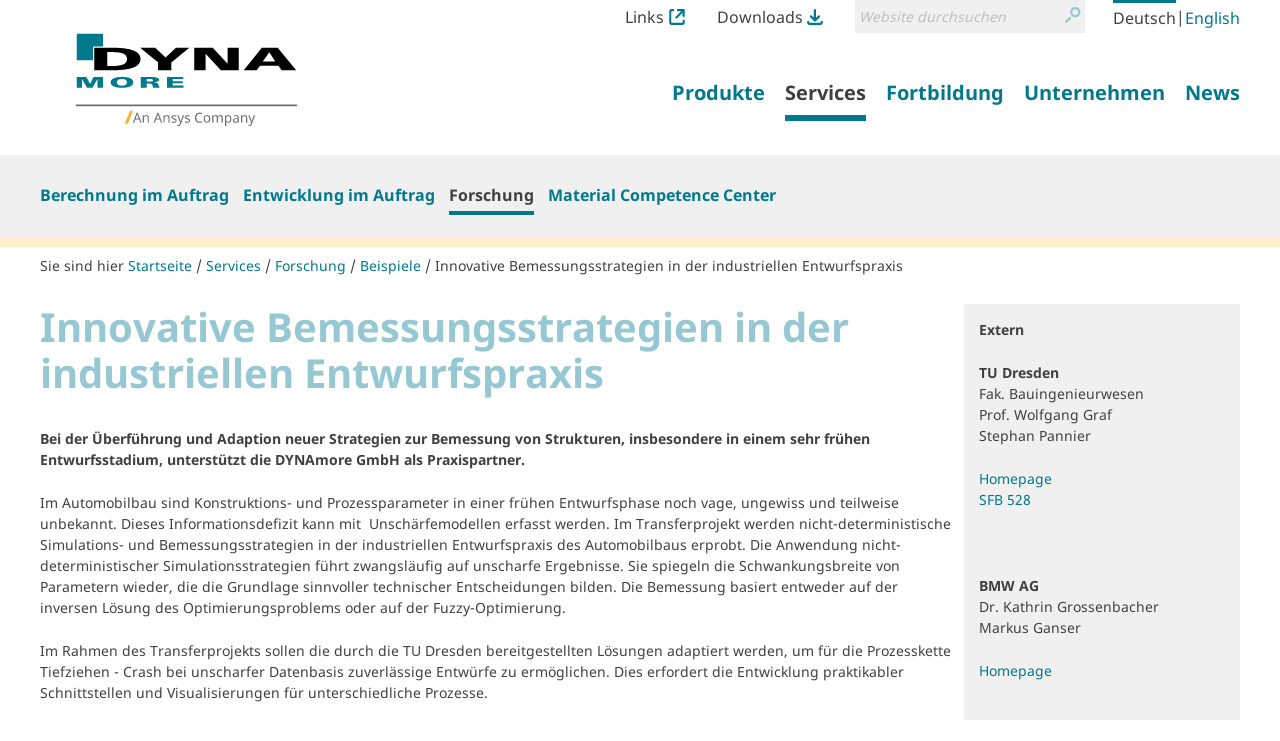

--- FILE ---
content_type: text/html;charset=utf-8
request_url: https://www.dynamore.it/de/dienste/projekte/beispiel/strategie
body_size: 10452
content:
<!DOCTYPE html>
<html xmlns="http://www.w3.org/1999/xhtml" lang="de" xml:lang="de">
  <head><meta http-equiv="Content-Type" content="text/html; charset=UTF-8" />
    <title>Innovative Bemessungsstrategien in der industriellen Entwurfspraxis — LS-DYNA - FEM Software und Dienstleistungen von DYNAmore</title><title>Suche</title><title>Links Icon</title><title>Downloads Icon</title>
  <meta name="twitter:card" content="summary" /><meta property="og:site_name" content="DYNAmore GmbH" /><meta property="og:title" content="Innovative Bemessungsstrategien in der industriellen Entwurfspraxis" /><meta property="og:type" content="website" /><meta property="og:description" content="Bei der Überführung und Adaption neuer Strategien zur Bemessung von Strukturen, insbesondere in einem sehr frühen Entwurfsstadium, unterstützt die DYNAmore GmbH als Praxispartner." /><meta property="og:url" content="https://www.dynamore.it/de/dienste/projekte/beispiel/strategie" /><meta property="og:image" content="https://www.dynamore.it/@@site-logo/DYNAmore_Logo_Ansys.svg" /><meta property="og:image:type" content="image/png" /><meta name="description" content="Bei der Überführung und Adaption neuer Strategien zur Bemessung von Strukturen, insbesondere in einem sehr frühen Entwurfsstadium, unterstützt die DYNAmore GmbH als Praxispartner." /><meta name="DC.description" content="Bei der Überführung und Adaption neuer Strategien zur Bemessung von Strukturen, insbesondere in einem sehr frühen Entwurfsstadium, unterstützt die DYNAmore GmbH als Praxispartner." /><meta name="DC.date.created" content="2011-05-18T15:19:22+01:00" /><meta name="DC.date.modified" content="2011-12-19T15:27:03+01:00" /><meta name="DC.type" content="RichDocument" /><meta name="DC.format" content="text/plain" /><meta name="DC.language" content="de" /><meta name="DC.date.valid_range" content="2011/07/13 - " /><meta name="viewport" content="width=device-width, initial-scale=1.0" /><meta name="generator" content="Plone - http://plone.com" /><link rel="alternate" hreflang="de" href="https://www.dynamore.it/de/dienste/projekte/beispiel/strategie" /><link rel="alternate" hreflang="en" href="https://www.dynamore.it/en/services/projects/examples/strategie-en" /><link rel="stylesheet" href="https://www.dynamore.it/++plone++production/++unique++2023-03-30T08:16:13.817962/default.css" data-bundle="production" /><link rel="stylesheet" href="https://www.dynamore.it/++plone++patternslib/++unique++2023-03-29%2011%3A19%3A31.344357/bundle-leaflet-compiled.css" data-bundle="bundle-leaflet" /><link rel="stylesheet" href="https://www.dynamore.it/++resource++dynamore.policy/styles.css?version=2023-03-30%2009%3A16%3A35.018033" data-bundle="dynamore.policy" /><link rel="stylesheet" href="https://www.dynamore.it/++plone++kitconcept.dsgvo/++unique++2023-03-29%2011%3A06%3A45.555319/dsgvo.css" data-bundle="kitconcept.dsgvo" /><link rel="stylesheet" href="https://www.dynamore.it/++plone++static/++unique++2023-03-29%2011%3A10%3A47.370173/plone-fontello-compiled.css" data-bundle="plone-fontello" /><link rel="stylesheet" href="https://www.dynamore.it/++plone++static/++unique++2023-03-29%2011%3A10%3A47.370173/plone-glyphicons-compiled.css" data-bundle="plone-glyphicons" /><link rel="stylesheet" href="https://www.dynamore.it//++theme++dynamorede-custom/custom.css" data-bundle="diazo" /><link rel="stylesheet" href="https://www.dynamore.it/custom.css?timestamp=2021-10-03 18:19:30.225918" data-bundle="custom-css" /><link rel="canonical" href="https://www.dynamore.it/de/dienste/projekte/beispiel/strategie" /><link rel="search" href="https://www.dynamore.it/de/@@search" title="Website durchsuchen" /><script>PORTAL_URL = 'https://www.dynamore.it';</script><script type="text/javascript" src="https://www.dynamore.it/++plone++production/++unique++2023-03-30T08:16:13.817962/default.js" data-bundle="production"></script><script type="text/javascript" src="https://www.dynamore.it/++plone++patternslib/++unique++2023-03-29%2011%3A19%3A31.344357/bundle-leaflet-compiled.min.js" data-bundle="bundle-leaflet"></script><script type="text/javascript" src="https://www.dynamore.it/++resource++dynamore.policy/local.js?version=2023-03-30%2009%3A16%3A35.018033" data-bundle="dynamore.policy"></script><script type="text/javascript" src="https://www.dynamore.it/++plone++kitconcept.dsgvo/++unique++2023-03-29%2011%3A06%3A45.555319/dsgvo.js" data-bundle="kitconcept.dsgvo"></script><script type="text/javascript" src="https://www.dynamore.it/++plone++patternslib/++unique++2023-03-29%2011%3A19%3A31.348357/patterns-compiled.min.js" data-bundle="patterns"></script><link href="https://www.dynamore.it/++theme++dynamorede/assets/css/barceloneta.css?v=0.1.dev2" type="text/css" rel="stylesheet" /><link href="https://www.dynamore.it/++theme++dynamorede/assets/css/theme.css?v=0.1.dev2" type="text/css" rel="stylesheet" /><link rel="apple-touch-icon" sizes="180x180" href="https://www.dynamore.it/++theme++dynamorede/assets/favicon/apple-touch-icon.png" /><link rel="icon" type="image/png" sizes="32x32" href="https://www.dynamore.it/++theme++dynamorede/assets/favicon/favicon-32x32.png" /><link rel="icon" type="image/png" sizes="16x16" href="https://www.dynamore.it/++theme++dynamorede/assets/favicon/favicon-16x16.png" /><link rel="manifest" href="https://www.dynamore.it/++theme++dynamorede/assets/favicon/site.webmanifest" /><link rel="mask-icon" href="https://www.dynamore.it/++theme++dynamorede/assets/favicon/safari-pinned-tab.svg" color="#5bbad5" /><meta name="msapplication-TileColor" content="#ffffff" /><meta name="theme-color" content="#ffffff" /><link rel="stylesheet" href="https://www.dynamore.it//++theme++dynamorede-custom/custom.css" data-bundle="diazo" />
<script>(window.BOOMR_mq=window.BOOMR_mq||[]).push(["addVar",{"rua.upush":"false","rua.cpush":"false","rua.upre":"false","rua.cpre":"false","rua.uprl":"false","rua.cprl":"false","rua.cprf":"false","rua.trans":"","rua.cook":"false","rua.ims":"false","rua.ufprl":"false","rua.cfprl":"false","rua.isuxp":"false","rua.texp":"norulematch","rua.ceh":"false","rua.ueh":"false","rua.ieh.st":"0"}]);</script>
                              <script>!function(e){var n="https://s.go-mpulse.net/boomerang/";if("False"=="True")e.BOOMR_config=e.BOOMR_config||{},e.BOOMR_config.PageParams=e.BOOMR_config.PageParams||{},e.BOOMR_config.PageParams.pci=!0,n="https://s2.go-mpulse.net/boomerang/";if(window.BOOMR_API_key="SD57S-TN9VZ-XWPNP-5VGDU-67YML",function(){function e(){if(!o){var e=document.createElement("script");e.id="boomr-scr-as",e.src=window.BOOMR.url,e.async=!0,i.parentNode.appendChild(e),o=!0}}function t(e){o=!0;var n,t,a,r,d=document,O=window;if(window.BOOMR.snippetMethod=e?"if":"i",t=function(e,n){var t=d.createElement("script");t.id=n||"boomr-if-as",t.src=window.BOOMR.url,BOOMR_lstart=(new Date).getTime(),e=e||d.body,e.appendChild(t)},!window.addEventListener&&window.attachEvent&&navigator.userAgent.match(/MSIE [67]\./))return window.BOOMR.snippetMethod="s",void t(i.parentNode,"boomr-async");a=document.createElement("IFRAME"),a.src="about:blank",a.title="",a.role="presentation",a.loading="eager",r=(a.frameElement||a).style,r.width=0,r.height=0,r.border=0,r.display="none",i.parentNode.appendChild(a);try{O=a.contentWindow,d=O.document.open()}catch(_){n=document.domain,a.src="javascript:var d=document.open();d.domain='"+n+"';void(0);",O=a.contentWindow,d=O.document.open()}if(n)d._boomrl=function(){this.domain=n,t()},d.write("<bo"+"dy onload='document._boomrl();'>");else if(O._boomrl=function(){t()},O.addEventListener)O.addEventListener("load",O._boomrl,!1);else if(O.attachEvent)O.attachEvent("onload",O._boomrl);d.close()}function a(e){window.BOOMR_onload=e&&e.timeStamp||(new Date).getTime()}if(!window.BOOMR||!window.BOOMR.version&&!window.BOOMR.snippetExecuted){window.BOOMR=window.BOOMR||{},window.BOOMR.snippetStart=(new Date).getTime(),window.BOOMR.snippetExecuted=!0,window.BOOMR.snippetVersion=12,window.BOOMR.url=n+"SD57S-TN9VZ-XWPNP-5VGDU-67YML";var i=document.currentScript||document.getElementsByTagName("script")[0],o=!1,r=document.createElement("link");if(r.relList&&"function"==typeof r.relList.supports&&r.relList.supports("preload")&&"as"in r)window.BOOMR.snippetMethod="p",r.href=window.BOOMR.url,r.rel="preload",r.as="script",r.addEventListener("load",e),r.addEventListener("error",function(){t(!0)}),setTimeout(function(){if(!o)t(!0)},3e3),BOOMR_lstart=(new Date).getTime(),i.parentNode.appendChild(r);else t(!1);if(window.addEventListener)window.addEventListener("load",a,!1);else if(window.attachEvent)window.attachEvent("onload",a)}}(),"".length>0)if(e&&"performance"in e&&e.performance&&"function"==typeof e.performance.setResourceTimingBufferSize)e.performance.setResourceTimingBufferSize();!function(){if(BOOMR=e.BOOMR||{},BOOMR.plugins=BOOMR.plugins||{},!BOOMR.plugins.AK){var n=""=="true"?1:0,t="",a="cln7gjqxfuxmi2lxtjuq-f-107a415f6-clientnsv4-s.akamaihd.net",i="false"=="true"?2:1,o={"ak.v":"39","ak.cp":"1595286","ak.ai":parseInt("1024000",10),"ak.ol":"0","ak.cr":8,"ak.ipv":4,"ak.proto":"h2","ak.rid":"4de68da","ak.r":47370,"ak.a2":n,"ak.m":"","ak.n":"essl","ak.bpcip":"18.219.243.0","ak.cport":57590,"ak.gh":"23.208.24.82","ak.quicv":"","ak.tlsv":"tls1.3","ak.0rtt":"","ak.0rtt.ed":"","ak.csrc":"-","ak.acc":"","ak.t":"1769445993","ak.ak":"hOBiQwZUYzCg5VSAfCLimQ==KQMJW9DF1iPwmXEC4pKHK1in3fPJEbWbS+BQkHpZR+HhLvFI33bOaf+XB+8Y87ZL+DTJeEx+CG0QUS/VdDPWYqi1FHy+ivJT8zpyc+4mSJS1DC07VobqlrnazDXUHlcmurc0Rtm3yb7MjuWerWIoFBpmCTIyqSNtrvZ1G9yqSCliUXswZIGdEXAeV60f9mGOwTKgLPIcn4S6SdH92i7ShdABYvbRAuWrvovCYTJUWLzPmkjA2Gwvro5oocAOEdS68AnrsEPj/MHe9UYhVngeE/BHihdeoZ4f3UEd7Fi7SXjjIw1oIYyJloeEX0dy1r4pkVrgrpnPTD7pfGKjTdxv2EvbxmdMGisKlLYxQ/NEcmGnsK5Mf13/Hiqyfw94unGq90fHpJnK8w0ZOHq1/82t90fv/zfG1Uqi/wQ/xCcmBIw=","ak.pv":"15","ak.dpoabenc":"","ak.tf":i};if(""!==t)o["ak.ruds"]=t;var r={i:!1,av:function(n){var t="http.initiator";if(n&&(!n[t]||"spa_hard"===n[t]))o["ak.feo"]=void 0!==e.aFeoApplied?1:0,BOOMR.addVar(o)},rv:function(){var e=["ak.bpcip","ak.cport","ak.cr","ak.csrc","ak.gh","ak.ipv","ak.m","ak.n","ak.ol","ak.proto","ak.quicv","ak.tlsv","ak.0rtt","ak.0rtt.ed","ak.r","ak.acc","ak.t","ak.tf"];BOOMR.removeVar(e)}};BOOMR.plugins.AK={akVars:o,akDNSPreFetchDomain:a,init:function(){if(!r.i){var e=BOOMR.subscribe;e("before_beacon",r.av,null,null),e("onbeacon",r.rv,null,null),r.i=!0}return this},is_complete:function(){return!0}}}}()}(window);</script></head>
  <body id="visual-portal-wrapper" class="dynamore-portlets frontend icons-on no-portlet-columns pat-markspeciallinks portaltype-richdocument section-dienste site-de subsection-projekte subsection-projekte-beispiel subsection-projekte-beispiel-strategie template-view thumbs-on userrole-anonymous viewpermission-view" dir="ltr" data-base-url="https://www.dynamore.it/de/dienste/projekte/beispiel/strategie" data-view-url="https://www.dynamore.it/de/dienste/projekte/beispiel/strategie" data-portal-url="https://www.dynamore.it" data-i18ncatalogurl="https://www.dynamore.it/plonejsi18n" data-pat-markspeciallinks="{&quot;external_links_open_new_window&quot;: true, &quot;mark_special_links&quot;: false}" data-pat-pickadate="{&quot;date&quot;: {&quot;selectYears&quot;: 200}, &quot;time&quot;: {&quot;interval&quot;: 5 } }" data-pat-plone-modal="{&quot;actionOptions&quot;: {&quot;displayInModal&quot;: false}}"><div class="outer-wrapper">
      <header id="content-header">
        <div class="container">
          <div id="portal-header"><nav id="dynamore-headerlinks" class="portal-header--item dynamore-headerlinks" aria-label="additional">
    <svg xmlns="http://www.w3.org/2000/svg" style="display: none">
      <symbol id="links.svg" viewbox="0 0 300 300">
        <title>Links Icon</title>
          <path d="M257.46,201.36V246.7A13.52,13.52,0,0,1,244.12,260H55.88A13.52,13.52,0,0,1,42.54,246.7V53.29A13.51,13.51,0,0,1,55.88,40h40V0h-40A53.36,53.36,0,0,0,2.58,53.29V246.7A53.36,53.36,0,0,0,55.88,300H244.12a53.35,53.35,0,0,0,53.29-53.3V201.36Z"></path>
          <path d="M295.61,132.06c.06-.27.14-.55.19-.83a21,21,0,0,0,.4-3.89V22A21.3,21.3,0,0,0,289.91,6.8l-.23-.23A21.31,21.31,0,0,0,274.51.26H169.11a21.57,21.57,0,0,0-3.9.39c-.3.06-.58.13-.87.21L164,1a21.21,21.21,0,0,0-2.34.73c-.52.19-1,.37-1.45.59a19,19,0,0,0-2,1.08l-.57.33-.48.28-.49.48-.31.07a21.42,21.42,0,0,0,12.79,38.61h55.1L123.64,143.7A21.44,21.44,0,1,0,154,174l99.38-99.39v52.71a21.42,21.42,0,0,0,21.43,21.44h0a21.35,21.35,0,0,0,17.53-9.21c.16-.24.29-.48.43-.72l.35-.61c.37-.63.74-1.28,1.06-2,.22-.47.41-.95.59-1.44a23.07,23.07,0,0,0,.73-2.36Z"></path>
      </symbol>
      <symbol id="downloads.svg" viewbox="0 0 300 300">
        <title>Downloads Icon</title>
          <path d="M57.22,151.52c.14.25.29.49.45.73a21.07,21.07,0,0,0,2.47,3l74.52,74.53a21.31,21.31,0,0,0,15.16,6.26h.33a21.32,21.32,0,0,0,15.19-6.26l74.52-74.53a21,21,0,0,0,2.48-3,6.78,6.78,0,0,0,.47-.76l.21-.34a22.11,22.11,0,0,0,1.14-2.16c.23-.5.43-1,.6-1.44a20,20,0,0,0,.65-2.18l.17-.63c0-.18.1-.36.14-.54v-.69l.18-.26A21.42,21.42,0,0,0,209.55,125l-39,39V21.7a21.44,21.44,0,1,0-42.88,0V162.25L90.44,125a21.44,21.44,0,0,0-30.32,0h0l0,0a21.36,21.36,0,0,0-5.88,18.91,7.4,7.4,0,0,0,.21.81l.18.67c.18.72.38,1.44.63,2.14.18.5.39,1,.61,1.43A21.7,21.7,0,0,0,57,151.15Z"></path>
          <path d="M257.46,223.08V246.7A13.52,13.52,0,0,1,244.12,260H55.88A13.52,13.52,0,0,1,42.54,246.7V223.08h-40V246.7A53.36,53.36,0,0,0,55.88,300H244.12a53.35,53.35,0,0,0,53.29-53.3V223.08Z"></path>
      </symbol>
    </svg>
    <ul class="actions-list">
      
        <li class="action__item" id="siteaction-links_de">
          <a href="https://www.dynamore.it/de/links" class="action__link links_de" title="Links">Links <svg class="action__image action__svg"> <use xlink:href="#links.svg"></use> </svg></a>
        </li>
      
        <li class="action__item" id="siteaction-downloads_de">
          <a href="https://www.dynamore.it/de/download" class="action__link downloads_de" title="Downloads">Downloads <svg class="action__image action__svg"> <use xlink:href="#downloads.svg"></use> </svg></a>
        </li>
      
    </ul>
  </nav><div id="portal-searchbox">

    <form id="searchGadget_form" action="https://www.dynamore.it/de/@@search" role="search" aria-label="site" data-pat-livesearch="ajaxUrl:https://www.dynamore.it/de/@@ajax-search" class="pat-livesearch">

        <div class="LSBox">
        <label class="hiddenStructure" for="searchGadget">Website durchsuchen</label>

        <div class="searchSection">
            <input id="searchbox_currentfolder_only" class="noborder" type="checkbox" name="path" value="/dynamore/de/dienste/projekte/beispiel/strategie" />
            <label for="searchbox_currentfolder_only" style="cursor: pointer">nur im aktuellen Bereich</label>
        </div>

        <input name="SearchableText" type="text" size="18" id="searchGadget" title="Website durchsuchen" placeholder="Website durchsuchen" class="searchField" />

        <button class="searchButton" type="submit" value="Suche">
          <svg xmlns="http://www.w3.org/2000/svg" viewbox="0 0 300 300" aria-hidden="true">
            <title>Suche</title>
            <path d="M260.91,28.83A96.09,96.09,0,0,0,192.58.22h-.36a96.79,96.79,0,0,0-74.63,158.39l.62.69c5.64,6.45,8.45,9.54,14.14,13.72A96.77,96.77,0,0,0,260.91,28.83Zm-68.71,14h.22a54.2,54.2,0,0,1,38.05,92.66h0a53.81,53.81,0,0,1-38.19,15.76h-.2A54.22,54.22,0,0,1,192.2,42.8Z"></path>
            <path d="M77.5,190.62,8.91,259.2a21.5,21.5,0,1,0,30.4,30.41L107.9,221a21.5,21.5,0,1,0-30.4-30.4Z"></path>
          </svg>
          <span class="hiddenStructure">Suche</span>
        </button>
      </div>
    </form>

    

</div><nav id="portal-languageselector" aria-label="language">
  <ul class="actions-list">
    
      <li class="action__item currentLanguage language-de">
        <a href="https://www.dynamore.it/@@multilingual-selector/67e3d1fd402c4d9dbb0f7a9e2ee1c1d9/de?set_language=de" class="action__link" rel="alternate" hreflang="de" lang="de" aria-current="true" aria-labelledby="language-name-de" title="Deutsch" xml:lang="de">
          
          
            <span id="language-name-de" class="language_name">Deutsch</span>
            <span class="language_code">de</span>
          
        </a>
      </li>
      <li class="separator" aria-hidden="true">|</li>
    
      <li class="action__item language-en">
        <a href="https://www.dynamore.it/@@multilingual-selector/67e3d1fd402c4d9dbb0f7a9e2ee1c1d9/en?set_language=en" class="action__link" rel="alternate" hreflang="en" lang="en" aria-current="false" aria-labelledby="language-name-en" title="English" xml:lang="en">
          
          
            <span id="language-name-en" class="language_name">English</span>
            <span class="language_code">en</span>
          
        </a>
      </li>
      
    
  </ul>
</nav><a id="portal-logo" aria-labelledby="portal-logo_title" href="https://www.dynamore.it/de">
  <span id="portal-logo_title" class="hiddenStructure">Zurück zur Startseite</span>
  
  <img src="https://www.dynamore.it/@@site-logo/DYNAmore_Logo_Ansys.svg" alt="LS-DYNA - FEM Software und Dienstleistungen von DYNAmore" />
</a><nav class="plone-navbar pat-navigationmarker" id="portal-globalnav-wrapper" aria-label="main">
      <div class="plone-navbar-header">
        <button type="button" class="plone-navbar-toggle" data-toggle="collapse" data-target="#portal-globalnav-collapse">
          <span class="sr-only">Navigation ein-/ausblenden</span>
          <span class="icon-bar"></span>
          <span class="icon-bar"></span>
          <span class="icon-bar"></span>
        </button>
      </div>

      <div class="plone-collapse plone-navbar-collapse" id="portal-globalnav-collapse">
        <ul class="plone-nav plone-navbar-nav" id="portal-globalnav">
          <li class="produkte has_subtree"><a href="https://www.dynamore.it/de/produkte" class="state-published" aria-haspopup="true"><span>Produkte</span></a><input id="navitem-produkte" type="checkbox" class="opener" /><label for="navitem-produkte" role="button">Produkte</label><ul class="has_subtree dropdown"><li class="dyna"><a href="https://www.dynamore.it/de/produkte/dyna" class="state-published"><span>LS-DYNA</span></a></li><li class="modelle"><a href="https://www.dynamore.it/de/produkte/modelle" class="state-published"><span>Modelle</span></a></li><li class="pre-und-postprozessoren"><a href="https://www.dynamore.it/de/produkte/pre-und-postprozessoren" class="state-published"><span>Pre- and Postprocessing</span></a></li><li class="opt"><a href="https://www.dynamore.it/de/produkte/opt" class="state-published"><span>Optimierung</span></a></li><li class="prozesskette"><a href="https://www.dynamore.it/de/produkte/prozesskette" class="state-published"><span>Prozesskette</span></a></li><li class="materialkarten"><a href="https://www.dynamore.it/de/produkte/materialkarten" class="state-published"><span>Materialkarten</span></a></li></ul></li><li class="dienste has_subtree"><a href="https://www.dynamore.it/de/dienste" class="state-published" aria-haspopup="true"><span>Services</span></a><input id="navitem-dienste" type="checkbox" class="opener" /><label for="navitem-dienste" role="button">Services</label><ul class="has_subtree dropdown"><li class="berechnung"><a href="https://www.dynamore.it/de/dienste/berechnung" class="state-published"><span>Berechnung im Auftrag</span></a></li><li class="software-entwicklung"><a href="https://www.dynamore.it/de/dienste/software-entwicklung" class="state-published"><span>Entwicklung im Auftrag</span></a></li><li class="projekte"><a href="https://www.dynamore.it/de/dienste/projekte" class="state-published"><span>Forschung</span></a></li><li class="material-competence-center"><a href="https://www.dynamore.it/de/dienste/material-competence-center" class="state-published"><span>Material Competence Center</span></a></li></ul></li><li class="fortbildung has_subtree"><a href="https://www.dynamore.it/de/fortbildung" class="state-published" aria-haspopup="true"><span>Fortbildung</span></a><input id="navitem-fortbildung" type="checkbox" class="opener" /><label for="navitem-fortbildung" role="button">Fortbildung</label><ul class="has_subtree dropdown"><li class="seminare"><a href="https://www.dynamore.it/de/fortbildung/seminare" class="state-published"><span>Seminare</span></a></li><li class="konferenzen"><a href="https://www.dynamore.it/de/fortbildung/konferenzen" class="state-published"><span>Konferenzen</span></a></li><li class="dyna-examples"><a href="https://www.dynamore.it/de/fortbildung/dyna-examples" class="state-published"><span>DYNA-Examples</span></a></li></ul></li><li class="unternehmen has_subtree"><a href="https://www.dynamore.it/de/unternehmen" class="state-published" aria-haspopup="true"><span>Unternehmen</span></a><input id="navitem-unternehmen" type="checkbox" class="opener" /><label for="navitem-unternehmen" role="button">Unternehmen</label><ul class="has_subtree dropdown"><li class="profil"><a href="https://www.dynamore.it/de/unternehmen/profil" class="state-published"><span>Profil</span></a></li><li class="20-jahre-dynamore"><a href="https://www.dynamore.it/de/unternehmen/20-jahre-dynamore" class="state-published"><span>20 Jahre DYNAmore</span></a></li></ul></li><li class="news has_subtree"><a href="https://www.dynamore.it/de/news" class="state-published" aria-haspopup="true"><span>News</span></a><input id="navitem-news" type="checkbox" class="opener" /><label for="navitem-news" role="button">News</label><ul class="has_subtree dropdown"><li class="pressemitteilungen"><a href="https://www.dynamore.it/de/news/pressemitteilungen" class="state-published"><span>Pressemitteilungen</span></a></li><li class="dynamore-newsletter"><a href="https://www.dynamore.it/de/news/dynamore-newsletter" class="state-published"><span>DYNAmore Newsletter</span></a></li><li class="hans-newsletter"><a href="https://www.dynamore.it/de/news/hans-newsletter" class="state-published"><span>Hans Newsletter</span></a></li><li class="fea-newsletter"><a href="https://www.dynamore.it/de/news/fea-newsletter" class="state-published"><span>FEA Newsletter</span></a></li><li class="veranstaltungen"><a href="https://www.dynamore.it/de/news/veranstaltungen" class="state-published"><span>DYNAmore auf Veranstaltungen</span></a></li></ul></li>
        </ul>
      </div>
  </nav>
            <div id="dynamore-navbar-toggle" class="plone-navbar-header">
              <button type="button" class="plone-navbar-toggle" data-toggle="collapse" data-target="#portal-globalnav-collapse">
                <span class="sr-only">Toggle navigation</span>
                <span class="icon-bar"></span>
                <span class="icon-bar"></span>
                <span class="icon-bar"></span>
              </button>
            </div>
            <div id="header-spacer"></div>
          </div>
        </div>
        
      </header>
      
      <div id="above-content-wrapper"><nav class="plone-navbar" id="portal-subnavigation-wrapper" aria-label="sub">
    <div class="container">
      <div class="plone-collapse plone-navbar-collapse" id="portal-subnavigation-collapse">
        <ul class="plone-nav plone-navbar-nav" id="portal-subnavigation">
          <li class="">
            <a href="https://www.dynamore.it/de/dienste/berechnung" aria-current="false">Berechnung im Auftrag</a>
          </li>
          <li class="">
            <a href="https://www.dynamore.it/de/dienste/software-entwicklung" aria-current="false">Entwicklung im Auftrag</a>
          </li>
          <li class=" selected">
            <a href="https://www.dynamore.it/de/dienste/projekte" aria-current="page">Forschung</a>
          </li>
          <li class="">
            <a href="https://www.dynamore.it/de/dienste/material-competence-center" aria-current="false">Material Competence Center</a>
          </li>
        </ul>
      </div>
    </div>
  </nav>
          <div id="viewlet-above-content">

<nav id="portal-breadcrumbs" class="plone-breadcrumb" aria-label="breadcrumb">
  <div class="container">
    <span id="breadcrumbs-you-are-here" aria-hidden="true">Sie sind hier</span>
    <ol aria-labelledby="breadcrumbs-you-are-here">
      <li id="breadcrumbs-home">
        <a href="https://www.dynamore.it/de">Startseite</a>
      </li>
      <li id="breadcrumbs-1">
        
          <a href="https://www.dynamore.it/de/dienste">Services</a>
          
        
      </li>
      <li id="breadcrumbs-2">
        
          <a href="https://www.dynamore.it/de/dienste/projekte">Forschung</a>
          
        
      </li>
      <li id="breadcrumbs-3">
        
          <a href="https://www.dynamore.it/de/dienste/projekte/beispiel">Beispiele</a>
          
        
      </li>
      <li id="breadcrumbs-4">
        
          
          <a href="https://www.dynamore.it/de/dienste/projekte/beispiel/strategie" id="breadcrumbs-current" aria-current="location">Innovative Bemessungsstrategien in der industriellen Entwurfspraxis</a>
        
      </li>
    </ol>
  </div>
</nav>
</div>
      </div>
      
      <div class="container">
        <div class="row">
          <aside id="global_statusmessage">
      

      <div>
      </div>
    </aside>
        </div>
        <main id="main-container" class="row row-offcanvas row-offcanvas-right" aria-labelledby="documentFirstHeading">
          

    

    <div class="col-xs-12 col-sm-12 col-md-12">
      <div class="row">
        <div class="col-xs-12 col-sm-12">
          <div class="content-wrapper">
            <article id="content">

          

          <header>
            <div id="viewlet-above-content-title"><span id="social-tags-body" style="display: none" itemscope="" itemtype="http://schema.org/WebPage">
  <span itemprop="name">Innovative Bemessungsstrategien in der industriellen Entwurfspraxis</span>
  <span itemprop="description">Bei der Überführung und Adaption neuer Strategien zur Bemessung von Strukturen, insbesondere in einem sehr frühen Entwurfsstadium, unterstützt die DYNAmore GmbH als Praxispartner.</span>
  <span itemprop="url">https://www.dynamore.it/de/dienste/projekte/beispiel/strategie</span>
  <span itemprop="image">https://www.dynamore.it/@@site-logo/DYNAmore_Logo_Ansys.svg</span>
</span>


</div>
            
              <h1 id="documentFirstHeading" class="documentFirstHeading">Innovative Bemessungsstrategien in der industriellen Entwurfspraxis</h1>

            
            <div id="viewlet-below-content-title">

</div>

            
              <div class="documentDescription description">Bei der Überführung und Adaption neuer Strategien zur Bemessung von Strukturen, insbesondere in einem sehr frühen Entwurfsstadium, unterstützt die DYNAmore GmbH als Praxispartner.</div>

            
          </header>

          <div id="viewlet-above-content-body">
</div>
          <div id="content-core">
            
      
        <div><div>
<p>Im Automobilbau sind Konstruktions- und Prozessparameter in  einer  frühen Entwurfsphase noch vage, ungewiss und teilweise       unbekannt. Dieses Informationsdefizit kann mit   Unschärfemodellen  erfasst werden. Im Transferprojekt werden      nicht-deterministische  Simulations- und Bemessungsstrategien in der  industriellen  Entwurfspraxis des Automobilbaus erprobt.      Die Anwendung  nicht-deterministischer Simulationsstrategien führt  zwangsläufig auf  unscharfe Ergebnisse. Sie spiegeln  die      Schwankungsbreite von  Parametern wieder, die die Grundlage  sinnvoller technischer  Entscheidungen bilden. Die Bemessung basiert      entweder auf der  inversen Lösung des Optimierungsproblems oder auf  der  Fuzzy-Optimierung.</p>
<p>Im Rahmen des Transferprojekts sollen die durch  die TU Dresden bereitgestellten Lösungen adaptiert werden, um für die       Prozesskette Tiefziehen - Crash bei unscharfer Datenbasis  zuverlässige Entwürfe zu ermöglichen. Dies erfordert die       Entwicklung praktikabler Schnittstellen und Visualisierungen für  unterschiedliche Prozesse.</p>
<p>Die Bearbeitung des Transferprojekts  stützt sich auf die  wissenschaftlichen Methoden zur Forschung und  Entwicklung      numerischer Simulations-  und Bemessungsstrategien.  Ausgangspunkt  der Simulations-  und Bemessungsstrategien sind die       Theorie der Fuzzy-Zufallszahlen, die Fuzzy-Set-Theorie, die   Possibility-Theorie, die Stochastik und Methoden der explorativen       Datenanalyse. Angewendet werden Konzepte, die von verallgemeinerten   theoretischen Ansätzen zur Erfassung der Unschärfe ausgehen      und  Orts- und Zeitabhängigkeit der Parameter enthalten  (Fuzzy-Stochastische  Finite-Elemente-Methode).</p>
<p>Die Algorithmen werden in eine  Softwareumgebung, welche die Voraussetzung für numerische Simulationen  und Bemessungen mit      unscharfen Daten ist, integriert.</p>
</div>
</div>
      
    
          </div>
          <div id="viewlet-below-content-body">








</div>

          
        </article>
            <aside id="dynamore-portlets">
                  <div class="dynamore-portlet-wrapper" aria-labelledby="dynamore-portlets_heading">
    <p id="dynamore-portlets_heading" class="hiddenStructure">Service Informationen</p>
    

    

    
      

      
      

      

      

      

      

      

      

      


      <div class="portlet portlet-statictext"><div class="static-text">
<h4 class="static-text-headline">Extern</h4>
<div class="static-text-body">
<p><b>TU Dresden</b><br /> Fak. Bauingenieurwesen<br /> Prof. Wolfgang Graf<br /> Stephan Pannier</p>
<p><a class="link-external" href="http://tu-dresden.de/die_tu_dresden/fakultaeten/fakultaet_bauingenieurwesen/frz">Homepage</a><br /> <a class="link-external" href="http://sfb528.tu-dresden.de/">SFB 528</a></p>
<p> </p>
<p><b>BMW AG</b><br /> Dr. Kathrin Grossenbacher<br /> Markus Ganser</p>
<p><a class="link-external" href="http://www.bmw.de/">Homepage</a></p>
</div>
</div>
</div>

      

    
      

      
      

      

      <div class="portlet portlet-contacts-primary">
  <h2 class="portlet__heading">Kontakt</h2>
  
  
    <div class="person-info">
  <h3 class="person-info__heading notranslate" translate="no">Andre Haufe</h3>
  <figure class="person-info__figure">
    <img class="person-info__image" alt="" src="https://www.dynamore.it/de/persons/beratung/haufe.andre/@@download/image/Andre_Haufe_90_small.jpg" height="1225" width="989" />
  </figure>
  

  
    <div class="person-info__contact">
      <ul class="list">
        <li>
          <span class="email">
            <a class="notranslate" translate="no" href="https://www.dynamore.it/de/redirect-contact?contact_id=haufe.andre">
              Andre Haufe
            </a>
          </span>
        </li>
      </ul>
    </div>

    <div class="person-info__phones">
      
    <ul class="list numbers">
        
            <li>
                <span class="phone">
                    <a href="tel:+49 711 45960017">
                        <span class="number-type">Telefon</span>
                        <span>+49 711 45960017</span>
                    </a>
                </span>
            </li>
        
            <li>
                <span class="mobile">
                    <a href="tel:+49 175 5673988">
                        <span class="number-type">Mobil</span>
                        <span>+49 175 5673988</span>
                    </a>
                </span>
            </li>
        
    </ul>

    </div>
  
</div>

  
</div>

      

      

      

      

      


      

      

    
      

      
      

      

      

      

      

      

      

      


      

      

    
  </div>
                </aside>
          </div>
        </div>
      </div>
      <footer class="row">
        <div class="col-xs-12 col-sm-12">
          <div id="viewlet-below-content">







  



</div>
        </div>
      </footer>
      
    </div>
  
          <div id="column1-container">
          </div>
          <div id="column2-container">
          </div>
        </main><!--/row-->
      </div><!--/container-->
    </div><!--/outer-wrapper --><footer id="portal-footer-wrapper" aria-labelledby="footer_heading">
      <div class="container portal-footer">
      
    <h2 id="footer_heading" class="hiddenStructure">Weitere Informationen</h2>
    



  <aside class="dynamore-footernavigation portal-footer--item">
    <h3 id="dynamore-footernavigation_heading" class="hiddenStructure">Übersicht</h3>
    
    <nav class="doormat" aria-label="doormat">
      <ul class="doormat__items">
        <li class="doormat__item produkte"><a href="https://www.dynamore.it/de/produkte" class="state-published">Produkte</a><ul class="has_subtree"><li class="doormat__item dyna"><a href="https://www.dynamore.it/de/produkte/dyna" class="state-published">LS-DYNA</a></li><li class="doormat__item modelle"><a href="https://www.dynamore.it/de/produkte/modelle" class="state-published">Modelle</a></li><li class="doormat__item pre-und-postprozessoren"><a href="https://www.dynamore.it/de/produkte/pre-und-postprozessoren" class="state-published">Pre- and Postprocessing</a></li><li class="doormat__item opt"><a href="https://www.dynamore.it/de/produkte/opt" class="state-published">Optimierung</a></li><li class="doormat__item prozesskette"><a href="https://www.dynamore.it/de/produkte/prozesskette" class="state-published">Prozesskette</a></li><li class="doormat__item materialkarten"><a href="https://www.dynamore.it/de/produkte/materialkarten" class="state-published">Materialkarten</a></li></ul></li><li class="doormat__item dienste"><a href="https://www.dynamore.it/de/dienste" class="state-published">Services</a><ul class="has_subtree"><li class="doormat__item berechnung"><a href="https://www.dynamore.it/de/dienste/berechnung" class="state-published">Berechnung im Auftrag</a></li><li class="doormat__item software-entwicklung"><a href="https://www.dynamore.it/de/dienste/software-entwicklung" class="state-published">Entwicklung im Auftrag</a></li><li class="doormat__item projekte"><a href="https://www.dynamore.it/de/dienste/projekte" class="state-published">Forschung</a></li><li class="doormat__item material-competence-center"><a href="https://www.dynamore.it/de/dienste/material-competence-center" class="state-published">Material Competence Center</a></li></ul></li><li class="doormat__item fortbildung"><a href="https://www.dynamore.it/de/fortbildung" class="state-published">Fortbildung</a><ul class="has_subtree"><li class="doormat__item seminare"><a href="https://www.dynamore.it/de/fortbildung/seminare" class="state-published">Seminare</a></li><li class="doormat__item konferenzen"><a href="https://www.dynamore.it/de/fortbildung/konferenzen" class="state-published">Konferenzen</a></li><li class="doormat__item dyna-examples"><a href="https://www.dynamore.it/de/fortbildung/dyna-examples" class="state-published">DYNA-Examples</a></li></ul></li><li class="doormat__item unternehmen"><a href="https://www.dynamore.it/de/unternehmen" class="state-published">Unternehmen</a><ul class="has_subtree"><li class="doormat__item profil"><a href="https://www.dynamore.it/de/unternehmen/profil" class="state-published">Profil</a></li><li class="doormat__item 20-jahre-dynamore"><a href="https://www.dynamore.it/de/unternehmen/20-jahre-dynamore" class="state-published">20 Jahre DYNAmore</a></li></ul></li><li class="doormat__item download"><a href="https://www.dynamore.it/de/download" class="state-published">Download</a><ul class="has_subtree"><li class="doormat__item manuals"><a href="https://www.dynamore.it/de/download/manuals" class="state-published">Handbücher</a></li><li class="doormat__item papers"><a href="https://www.dynamore.it/de/download/papers" class="state-published">Anwendervorträge</a></li><li class="doormat__item presentation"><a href="https://www.dynamore.it/de/download/presentation" class="state-published">Präsentationen</a></li><li class="doormat__item flyer"><a href="https://www.dynamore.it/de/download/flyer" class="state-published">Broschüren</a></li><li class="doormat__item dynalook"><a href="https://www.dynamore.it/de/download/dynalook" class="state-published">DYNAlook</a></li><li class="doormat__item firmenlogo"><a href="https://www.dynamore.it/de/download/firmenlogo" class="state-published">Firmenlogo</a></li></ul></li><li class="doormat__item news"><a href="https://www.dynamore.it/de/news" class="state-published">News</a><ul class="has_subtree"><li class="doormat__item pressemitteilungen"><a href="https://www.dynamore.it/de/news/pressemitteilungen" class="state-published">Pressemitteilungen</a></li><li class="doormat__item dynamore-newsletter"><a href="https://www.dynamore.it/de/news/dynamore-newsletter" class="state-published">DYNAmore Newsletter</a></li><li class="doormat__item hans-newsletter"><a href="https://www.dynamore.it/de/news/hans-newsletter" class="state-published">Hans Newsletter</a></li><li class="doormat__item fea-newsletter"><a href="https://www.dynamore.it/de/news/fea-newsletter" class="state-published">FEA Newsletter</a></li><li class="doormat__item veranstaltungen"><a href="https://www.dynamore.it/de/news/veranstaltungen" class="state-published">DYNAmore auf Veranstaltungen</a></li></ul></li>
      </ul>
    </nav>
  </aside>



  <section class="portal-footer--item dynamore-contactinformation" aria-labelledby="dynamore-contactinformation_heading">
    <h3 id="dynamore-contactinformation_heading" class="hiddenStructure">Kontakt-Informationen</h3>
    
    <img class="logo" src="https://www.dynamore.it/@@site-logo/DYNAmore_Logo_Ansys.svg" alt="DYNAmore" />
    <p>Gesellschaft für FEM Ingenieurdienstleistungen mbH</p>
<p>Industriestraße 2, D-70565 Stuttgart</p>
<p>Telefon <a href="tel:00497114596000">+49 (0)711-459600-0</a></p>
  </section>



  <section class="portal-footer--item dynamore-footerlinks" aria-labelledby="dynamore-footerlinks_heading">
    <h3 id="dynamore-footerlinks_heading" class="hiddenStructure actions--heading">Rechtliche Informationen</h3>
    
    <nav aria-label="legal">
      <ul class="actions-list">
        
          <li class="action__item" id="siteaction-impressum_de">
            <a href="https://www.dynamore.it/de/impressum" class="action__link impressum_de" title="Impressum">Impressum</a>
          </li>
        
          <li class="action__item" id="siteaction-datenschutz_de">
            <a href="https://www.ansys.com/legal/privacy-notice" class="action__link datenschutz_de" title="Privacy Notice">Privacy Notice</a>
          </li>
        
          <li class="action__item" id="siteaction-cookie_policy_de">
            <a href="https://www.ansys.com/legal/cookie-policy" class="action__link cookie_policy_de" title="Cookies Policy">Cookies Policy</a>
          </li>
        
      </ul>
    </nav>
  </section>



  <section class="portal-footer--item dynamore-socialactions" aria-labelledby="dynamore-socialactions_heading">
    <h3 id="dynamore-socialactions_heading" class="hiddenStructure actions--heading">Links zu sozialen Medien</h3>
    
    <ul class="actions-list">

      
        <li class="action__item" id="siteaction-LinkeIn">
          <a href="https://www.linkedin.com/company/dynamore_2" class="action__link LinkeIn" title="LinkedIn"><img class="action__image" alt="LinkedIn" src="https://www.dynamore.it/de/++theme++dynamorede/assets/img/logos/linkedin.png" /></a>
        </li>
      
        <li class="action__item" id="siteaction-twitter">
          <a href="https://twitter.com/DYNAmoreGmbH" class="action__link twitter" title="Twitter"><img class="action__image" alt="Twitter" src="https://www.dynamore.it/de/++theme++dynamorede/assets/img/logos/twitter.svg" /></a>
        </li>
      
        <li class="action__item" id="siteaction-youtube">
          <a href="https://www.youtube.com/dynamoregmbh" class="action__link youtube" title="Youtube"><img class="action__image" alt="Youtube" src="https://www.dynamore.it/de/++theme++dynamorede/assets/img/logos/youtube.svg" /></a>
        </li>
      
    </ul>
  </section>



  <section class="portal-footer--item dynamore-copyrightinformation" aria-labelledby="dynamore-copyrightinformation_heading">
    <h3 id="dynamore-copyrightinformation_heading" class="hiddenStructure">Copyright Informationen</h3>
    
    <p>© 2026 DYNAmore GmbH, an Ansys Company.</p>
<p>Alle genannten Marken, Warenzeichen und Bilder sind Besitz Ihrer jeweilig registrierten Eigentümer. Das Recht zur Nennung bzw. Bildnutzung wurde freundlicherweise gewährt von Audi AG, Autoliv B.V. &amp; Co. KG, Benteler SGL GmbH &amp; Co. KG, BMW AG, Daimler AG, Dr. Ing. h.c. Porsche AG, DOW Inc., Egro Industrial Systems AG, e-Xstream enginering SA, Faurecia Automotive GmbH, Hilti Entwicklungsgesellschaft mbH, Jaguar Ltd, Johnson Controls GmbH, Karlsruhe Institute of Technology (KIT), Ningbo Joyson Electronic Corporation, Opel Automobile GmbH, Rheinmetall Landsysteme GmbH, Sony Europe B.V. , Still GmbH, ThyssenKrupp Steel Europe AG, FILDERHALLE Leinfelden-Echterdingen GmbH, Universität Stuttgart und Volkswagen AG.</p>
  </section>






    </div>
    </footer><script src="https://www.dynamore.it/++theme++dynamorede/assets/js/theme.js?v=0.1.dev2"></script></body>
</html>